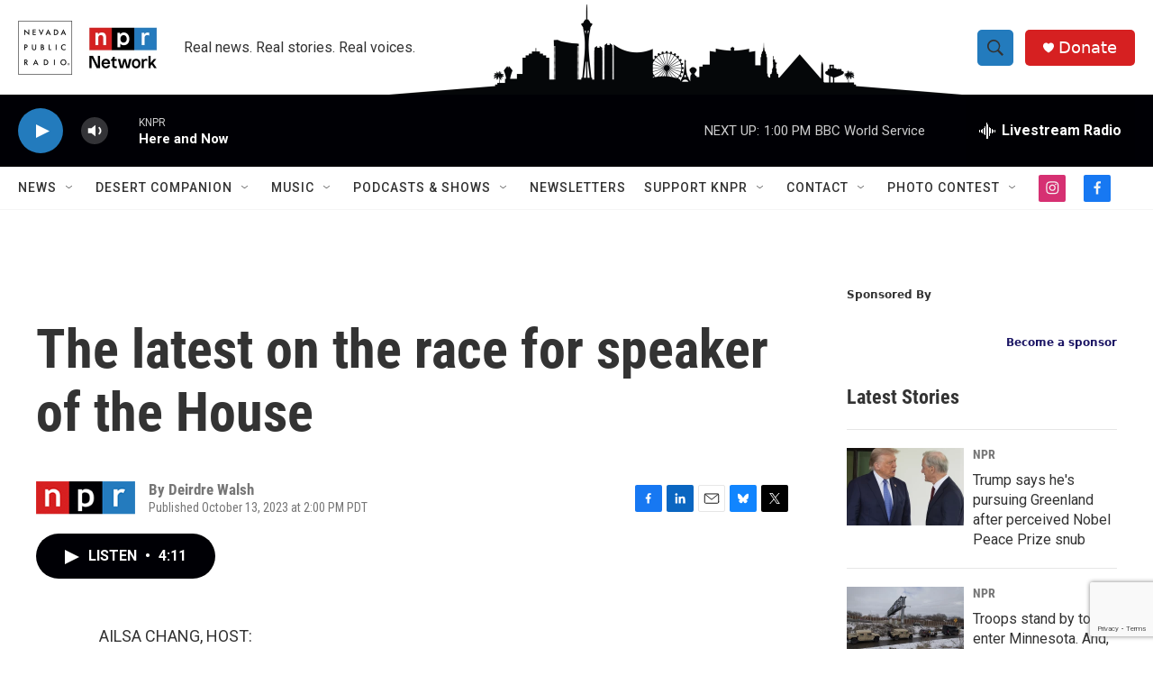

--- FILE ---
content_type: text/html; charset=utf-8
request_url: https://www.google.com/recaptcha/api2/anchor?ar=1&k=6LfHrSkUAAAAAPnKk5cT6JuKlKPzbwyTYuO8--Vr&co=aHR0cHM6Ly9rbnByLm9yZzo0NDM.&hl=en&v=PoyoqOPhxBO7pBk68S4YbpHZ&size=invisible&anchor-ms=20000&execute-ms=30000&cb=bfkti3t0b274
body_size: 49599
content:
<!DOCTYPE HTML><html dir="ltr" lang="en"><head><meta http-equiv="Content-Type" content="text/html; charset=UTF-8">
<meta http-equiv="X-UA-Compatible" content="IE=edge">
<title>reCAPTCHA</title>
<style type="text/css">
/* cyrillic-ext */
@font-face {
  font-family: 'Roboto';
  font-style: normal;
  font-weight: 400;
  font-stretch: 100%;
  src: url(//fonts.gstatic.com/s/roboto/v48/KFO7CnqEu92Fr1ME7kSn66aGLdTylUAMa3GUBHMdazTgWw.woff2) format('woff2');
  unicode-range: U+0460-052F, U+1C80-1C8A, U+20B4, U+2DE0-2DFF, U+A640-A69F, U+FE2E-FE2F;
}
/* cyrillic */
@font-face {
  font-family: 'Roboto';
  font-style: normal;
  font-weight: 400;
  font-stretch: 100%;
  src: url(//fonts.gstatic.com/s/roboto/v48/KFO7CnqEu92Fr1ME7kSn66aGLdTylUAMa3iUBHMdazTgWw.woff2) format('woff2');
  unicode-range: U+0301, U+0400-045F, U+0490-0491, U+04B0-04B1, U+2116;
}
/* greek-ext */
@font-face {
  font-family: 'Roboto';
  font-style: normal;
  font-weight: 400;
  font-stretch: 100%;
  src: url(//fonts.gstatic.com/s/roboto/v48/KFO7CnqEu92Fr1ME7kSn66aGLdTylUAMa3CUBHMdazTgWw.woff2) format('woff2');
  unicode-range: U+1F00-1FFF;
}
/* greek */
@font-face {
  font-family: 'Roboto';
  font-style: normal;
  font-weight: 400;
  font-stretch: 100%;
  src: url(//fonts.gstatic.com/s/roboto/v48/KFO7CnqEu92Fr1ME7kSn66aGLdTylUAMa3-UBHMdazTgWw.woff2) format('woff2');
  unicode-range: U+0370-0377, U+037A-037F, U+0384-038A, U+038C, U+038E-03A1, U+03A3-03FF;
}
/* math */
@font-face {
  font-family: 'Roboto';
  font-style: normal;
  font-weight: 400;
  font-stretch: 100%;
  src: url(//fonts.gstatic.com/s/roboto/v48/KFO7CnqEu92Fr1ME7kSn66aGLdTylUAMawCUBHMdazTgWw.woff2) format('woff2');
  unicode-range: U+0302-0303, U+0305, U+0307-0308, U+0310, U+0312, U+0315, U+031A, U+0326-0327, U+032C, U+032F-0330, U+0332-0333, U+0338, U+033A, U+0346, U+034D, U+0391-03A1, U+03A3-03A9, U+03B1-03C9, U+03D1, U+03D5-03D6, U+03F0-03F1, U+03F4-03F5, U+2016-2017, U+2034-2038, U+203C, U+2040, U+2043, U+2047, U+2050, U+2057, U+205F, U+2070-2071, U+2074-208E, U+2090-209C, U+20D0-20DC, U+20E1, U+20E5-20EF, U+2100-2112, U+2114-2115, U+2117-2121, U+2123-214F, U+2190, U+2192, U+2194-21AE, U+21B0-21E5, U+21F1-21F2, U+21F4-2211, U+2213-2214, U+2216-22FF, U+2308-230B, U+2310, U+2319, U+231C-2321, U+2336-237A, U+237C, U+2395, U+239B-23B7, U+23D0, U+23DC-23E1, U+2474-2475, U+25AF, U+25B3, U+25B7, U+25BD, U+25C1, U+25CA, U+25CC, U+25FB, U+266D-266F, U+27C0-27FF, U+2900-2AFF, U+2B0E-2B11, U+2B30-2B4C, U+2BFE, U+3030, U+FF5B, U+FF5D, U+1D400-1D7FF, U+1EE00-1EEFF;
}
/* symbols */
@font-face {
  font-family: 'Roboto';
  font-style: normal;
  font-weight: 400;
  font-stretch: 100%;
  src: url(//fonts.gstatic.com/s/roboto/v48/KFO7CnqEu92Fr1ME7kSn66aGLdTylUAMaxKUBHMdazTgWw.woff2) format('woff2');
  unicode-range: U+0001-000C, U+000E-001F, U+007F-009F, U+20DD-20E0, U+20E2-20E4, U+2150-218F, U+2190, U+2192, U+2194-2199, U+21AF, U+21E6-21F0, U+21F3, U+2218-2219, U+2299, U+22C4-22C6, U+2300-243F, U+2440-244A, U+2460-24FF, U+25A0-27BF, U+2800-28FF, U+2921-2922, U+2981, U+29BF, U+29EB, U+2B00-2BFF, U+4DC0-4DFF, U+FFF9-FFFB, U+10140-1018E, U+10190-1019C, U+101A0, U+101D0-101FD, U+102E0-102FB, U+10E60-10E7E, U+1D2C0-1D2D3, U+1D2E0-1D37F, U+1F000-1F0FF, U+1F100-1F1AD, U+1F1E6-1F1FF, U+1F30D-1F30F, U+1F315, U+1F31C, U+1F31E, U+1F320-1F32C, U+1F336, U+1F378, U+1F37D, U+1F382, U+1F393-1F39F, U+1F3A7-1F3A8, U+1F3AC-1F3AF, U+1F3C2, U+1F3C4-1F3C6, U+1F3CA-1F3CE, U+1F3D4-1F3E0, U+1F3ED, U+1F3F1-1F3F3, U+1F3F5-1F3F7, U+1F408, U+1F415, U+1F41F, U+1F426, U+1F43F, U+1F441-1F442, U+1F444, U+1F446-1F449, U+1F44C-1F44E, U+1F453, U+1F46A, U+1F47D, U+1F4A3, U+1F4B0, U+1F4B3, U+1F4B9, U+1F4BB, U+1F4BF, U+1F4C8-1F4CB, U+1F4D6, U+1F4DA, U+1F4DF, U+1F4E3-1F4E6, U+1F4EA-1F4ED, U+1F4F7, U+1F4F9-1F4FB, U+1F4FD-1F4FE, U+1F503, U+1F507-1F50B, U+1F50D, U+1F512-1F513, U+1F53E-1F54A, U+1F54F-1F5FA, U+1F610, U+1F650-1F67F, U+1F687, U+1F68D, U+1F691, U+1F694, U+1F698, U+1F6AD, U+1F6B2, U+1F6B9-1F6BA, U+1F6BC, U+1F6C6-1F6CF, U+1F6D3-1F6D7, U+1F6E0-1F6EA, U+1F6F0-1F6F3, U+1F6F7-1F6FC, U+1F700-1F7FF, U+1F800-1F80B, U+1F810-1F847, U+1F850-1F859, U+1F860-1F887, U+1F890-1F8AD, U+1F8B0-1F8BB, U+1F8C0-1F8C1, U+1F900-1F90B, U+1F93B, U+1F946, U+1F984, U+1F996, U+1F9E9, U+1FA00-1FA6F, U+1FA70-1FA7C, U+1FA80-1FA89, U+1FA8F-1FAC6, U+1FACE-1FADC, U+1FADF-1FAE9, U+1FAF0-1FAF8, U+1FB00-1FBFF;
}
/* vietnamese */
@font-face {
  font-family: 'Roboto';
  font-style: normal;
  font-weight: 400;
  font-stretch: 100%;
  src: url(//fonts.gstatic.com/s/roboto/v48/KFO7CnqEu92Fr1ME7kSn66aGLdTylUAMa3OUBHMdazTgWw.woff2) format('woff2');
  unicode-range: U+0102-0103, U+0110-0111, U+0128-0129, U+0168-0169, U+01A0-01A1, U+01AF-01B0, U+0300-0301, U+0303-0304, U+0308-0309, U+0323, U+0329, U+1EA0-1EF9, U+20AB;
}
/* latin-ext */
@font-face {
  font-family: 'Roboto';
  font-style: normal;
  font-weight: 400;
  font-stretch: 100%;
  src: url(//fonts.gstatic.com/s/roboto/v48/KFO7CnqEu92Fr1ME7kSn66aGLdTylUAMa3KUBHMdazTgWw.woff2) format('woff2');
  unicode-range: U+0100-02BA, U+02BD-02C5, U+02C7-02CC, U+02CE-02D7, U+02DD-02FF, U+0304, U+0308, U+0329, U+1D00-1DBF, U+1E00-1E9F, U+1EF2-1EFF, U+2020, U+20A0-20AB, U+20AD-20C0, U+2113, U+2C60-2C7F, U+A720-A7FF;
}
/* latin */
@font-face {
  font-family: 'Roboto';
  font-style: normal;
  font-weight: 400;
  font-stretch: 100%;
  src: url(//fonts.gstatic.com/s/roboto/v48/KFO7CnqEu92Fr1ME7kSn66aGLdTylUAMa3yUBHMdazQ.woff2) format('woff2');
  unicode-range: U+0000-00FF, U+0131, U+0152-0153, U+02BB-02BC, U+02C6, U+02DA, U+02DC, U+0304, U+0308, U+0329, U+2000-206F, U+20AC, U+2122, U+2191, U+2193, U+2212, U+2215, U+FEFF, U+FFFD;
}
/* cyrillic-ext */
@font-face {
  font-family: 'Roboto';
  font-style: normal;
  font-weight: 500;
  font-stretch: 100%;
  src: url(//fonts.gstatic.com/s/roboto/v48/KFO7CnqEu92Fr1ME7kSn66aGLdTylUAMa3GUBHMdazTgWw.woff2) format('woff2');
  unicode-range: U+0460-052F, U+1C80-1C8A, U+20B4, U+2DE0-2DFF, U+A640-A69F, U+FE2E-FE2F;
}
/* cyrillic */
@font-face {
  font-family: 'Roboto';
  font-style: normal;
  font-weight: 500;
  font-stretch: 100%;
  src: url(//fonts.gstatic.com/s/roboto/v48/KFO7CnqEu92Fr1ME7kSn66aGLdTylUAMa3iUBHMdazTgWw.woff2) format('woff2');
  unicode-range: U+0301, U+0400-045F, U+0490-0491, U+04B0-04B1, U+2116;
}
/* greek-ext */
@font-face {
  font-family: 'Roboto';
  font-style: normal;
  font-weight: 500;
  font-stretch: 100%;
  src: url(//fonts.gstatic.com/s/roboto/v48/KFO7CnqEu92Fr1ME7kSn66aGLdTylUAMa3CUBHMdazTgWw.woff2) format('woff2');
  unicode-range: U+1F00-1FFF;
}
/* greek */
@font-face {
  font-family: 'Roboto';
  font-style: normal;
  font-weight: 500;
  font-stretch: 100%;
  src: url(//fonts.gstatic.com/s/roboto/v48/KFO7CnqEu92Fr1ME7kSn66aGLdTylUAMa3-UBHMdazTgWw.woff2) format('woff2');
  unicode-range: U+0370-0377, U+037A-037F, U+0384-038A, U+038C, U+038E-03A1, U+03A3-03FF;
}
/* math */
@font-face {
  font-family: 'Roboto';
  font-style: normal;
  font-weight: 500;
  font-stretch: 100%;
  src: url(//fonts.gstatic.com/s/roboto/v48/KFO7CnqEu92Fr1ME7kSn66aGLdTylUAMawCUBHMdazTgWw.woff2) format('woff2');
  unicode-range: U+0302-0303, U+0305, U+0307-0308, U+0310, U+0312, U+0315, U+031A, U+0326-0327, U+032C, U+032F-0330, U+0332-0333, U+0338, U+033A, U+0346, U+034D, U+0391-03A1, U+03A3-03A9, U+03B1-03C9, U+03D1, U+03D5-03D6, U+03F0-03F1, U+03F4-03F5, U+2016-2017, U+2034-2038, U+203C, U+2040, U+2043, U+2047, U+2050, U+2057, U+205F, U+2070-2071, U+2074-208E, U+2090-209C, U+20D0-20DC, U+20E1, U+20E5-20EF, U+2100-2112, U+2114-2115, U+2117-2121, U+2123-214F, U+2190, U+2192, U+2194-21AE, U+21B0-21E5, U+21F1-21F2, U+21F4-2211, U+2213-2214, U+2216-22FF, U+2308-230B, U+2310, U+2319, U+231C-2321, U+2336-237A, U+237C, U+2395, U+239B-23B7, U+23D0, U+23DC-23E1, U+2474-2475, U+25AF, U+25B3, U+25B7, U+25BD, U+25C1, U+25CA, U+25CC, U+25FB, U+266D-266F, U+27C0-27FF, U+2900-2AFF, U+2B0E-2B11, U+2B30-2B4C, U+2BFE, U+3030, U+FF5B, U+FF5D, U+1D400-1D7FF, U+1EE00-1EEFF;
}
/* symbols */
@font-face {
  font-family: 'Roboto';
  font-style: normal;
  font-weight: 500;
  font-stretch: 100%;
  src: url(//fonts.gstatic.com/s/roboto/v48/KFO7CnqEu92Fr1ME7kSn66aGLdTylUAMaxKUBHMdazTgWw.woff2) format('woff2');
  unicode-range: U+0001-000C, U+000E-001F, U+007F-009F, U+20DD-20E0, U+20E2-20E4, U+2150-218F, U+2190, U+2192, U+2194-2199, U+21AF, U+21E6-21F0, U+21F3, U+2218-2219, U+2299, U+22C4-22C6, U+2300-243F, U+2440-244A, U+2460-24FF, U+25A0-27BF, U+2800-28FF, U+2921-2922, U+2981, U+29BF, U+29EB, U+2B00-2BFF, U+4DC0-4DFF, U+FFF9-FFFB, U+10140-1018E, U+10190-1019C, U+101A0, U+101D0-101FD, U+102E0-102FB, U+10E60-10E7E, U+1D2C0-1D2D3, U+1D2E0-1D37F, U+1F000-1F0FF, U+1F100-1F1AD, U+1F1E6-1F1FF, U+1F30D-1F30F, U+1F315, U+1F31C, U+1F31E, U+1F320-1F32C, U+1F336, U+1F378, U+1F37D, U+1F382, U+1F393-1F39F, U+1F3A7-1F3A8, U+1F3AC-1F3AF, U+1F3C2, U+1F3C4-1F3C6, U+1F3CA-1F3CE, U+1F3D4-1F3E0, U+1F3ED, U+1F3F1-1F3F3, U+1F3F5-1F3F7, U+1F408, U+1F415, U+1F41F, U+1F426, U+1F43F, U+1F441-1F442, U+1F444, U+1F446-1F449, U+1F44C-1F44E, U+1F453, U+1F46A, U+1F47D, U+1F4A3, U+1F4B0, U+1F4B3, U+1F4B9, U+1F4BB, U+1F4BF, U+1F4C8-1F4CB, U+1F4D6, U+1F4DA, U+1F4DF, U+1F4E3-1F4E6, U+1F4EA-1F4ED, U+1F4F7, U+1F4F9-1F4FB, U+1F4FD-1F4FE, U+1F503, U+1F507-1F50B, U+1F50D, U+1F512-1F513, U+1F53E-1F54A, U+1F54F-1F5FA, U+1F610, U+1F650-1F67F, U+1F687, U+1F68D, U+1F691, U+1F694, U+1F698, U+1F6AD, U+1F6B2, U+1F6B9-1F6BA, U+1F6BC, U+1F6C6-1F6CF, U+1F6D3-1F6D7, U+1F6E0-1F6EA, U+1F6F0-1F6F3, U+1F6F7-1F6FC, U+1F700-1F7FF, U+1F800-1F80B, U+1F810-1F847, U+1F850-1F859, U+1F860-1F887, U+1F890-1F8AD, U+1F8B0-1F8BB, U+1F8C0-1F8C1, U+1F900-1F90B, U+1F93B, U+1F946, U+1F984, U+1F996, U+1F9E9, U+1FA00-1FA6F, U+1FA70-1FA7C, U+1FA80-1FA89, U+1FA8F-1FAC6, U+1FACE-1FADC, U+1FADF-1FAE9, U+1FAF0-1FAF8, U+1FB00-1FBFF;
}
/* vietnamese */
@font-face {
  font-family: 'Roboto';
  font-style: normal;
  font-weight: 500;
  font-stretch: 100%;
  src: url(//fonts.gstatic.com/s/roboto/v48/KFO7CnqEu92Fr1ME7kSn66aGLdTylUAMa3OUBHMdazTgWw.woff2) format('woff2');
  unicode-range: U+0102-0103, U+0110-0111, U+0128-0129, U+0168-0169, U+01A0-01A1, U+01AF-01B0, U+0300-0301, U+0303-0304, U+0308-0309, U+0323, U+0329, U+1EA0-1EF9, U+20AB;
}
/* latin-ext */
@font-face {
  font-family: 'Roboto';
  font-style: normal;
  font-weight: 500;
  font-stretch: 100%;
  src: url(//fonts.gstatic.com/s/roboto/v48/KFO7CnqEu92Fr1ME7kSn66aGLdTylUAMa3KUBHMdazTgWw.woff2) format('woff2');
  unicode-range: U+0100-02BA, U+02BD-02C5, U+02C7-02CC, U+02CE-02D7, U+02DD-02FF, U+0304, U+0308, U+0329, U+1D00-1DBF, U+1E00-1E9F, U+1EF2-1EFF, U+2020, U+20A0-20AB, U+20AD-20C0, U+2113, U+2C60-2C7F, U+A720-A7FF;
}
/* latin */
@font-face {
  font-family: 'Roboto';
  font-style: normal;
  font-weight: 500;
  font-stretch: 100%;
  src: url(//fonts.gstatic.com/s/roboto/v48/KFO7CnqEu92Fr1ME7kSn66aGLdTylUAMa3yUBHMdazQ.woff2) format('woff2');
  unicode-range: U+0000-00FF, U+0131, U+0152-0153, U+02BB-02BC, U+02C6, U+02DA, U+02DC, U+0304, U+0308, U+0329, U+2000-206F, U+20AC, U+2122, U+2191, U+2193, U+2212, U+2215, U+FEFF, U+FFFD;
}
/* cyrillic-ext */
@font-face {
  font-family: 'Roboto';
  font-style: normal;
  font-weight: 900;
  font-stretch: 100%;
  src: url(//fonts.gstatic.com/s/roboto/v48/KFO7CnqEu92Fr1ME7kSn66aGLdTylUAMa3GUBHMdazTgWw.woff2) format('woff2');
  unicode-range: U+0460-052F, U+1C80-1C8A, U+20B4, U+2DE0-2DFF, U+A640-A69F, U+FE2E-FE2F;
}
/* cyrillic */
@font-face {
  font-family: 'Roboto';
  font-style: normal;
  font-weight: 900;
  font-stretch: 100%;
  src: url(//fonts.gstatic.com/s/roboto/v48/KFO7CnqEu92Fr1ME7kSn66aGLdTylUAMa3iUBHMdazTgWw.woff2) format('woff2');
  unicode-range: U+0301, U+0400-045F, U+0490-0491, U+04B0-04B1, U+2116;
}
/* greek-ext */
@font-face {
  font-family: 'Roboto';
  font-style: normal;
  font-weight: 900;
  font-stretch: 100%;
  src: url(//fonts.gstatic.com/s/roboto/v48/KFO7CnqEu92Fr1ME7kSn66aGLdTylUAMa3CUBHMdazTgWw.woff2) format('woff2');
  unicode-range: U+1F00-1FFF;
}
/* greek */
@font-face {
  font-family: 'Roboto';
  font-style: normal;
  font-weight: 900;
  font-stretch: 100%;
  src: url(//fonts.gstatic.com/s/roboto/v48/KFO7CnqEu92Fr1ME7kSn66aGLdTylUAMa3-UBHMdazTgWw.woff2) format('woff2');
  unicode-range: U+0370-0377, U+037A-037F, U+0384-038A, U+038C, U+038E-03A1, U+03A3-03FF;
}
/* math */
@font-face {
  font-family: 'Roboto';
  font-style: normal;
  font-weight: 900;
  font-stretch: 100%;
  src: url(//fonts.gstatic.com/s/roboto/v48/KFO7CnqEu92Fr1ME7kSn66aGLdTylUAMawCUBHMdazTgWw.woff2) format('woff2');
  unicode-range: U+0302-0303, U+0305, U+0307-0308, U+0310, U+0312, U+0315, U+031A, U+0326-0327, U+032C, U+032F-0330, U+0332-0333, U+0338, U+033A, U+0346, U+034D, U+0391-03A1, U+03A3-03A9, U+03B1-03C9, U+03D1, U+03D5-03D6, U+03F0-03F1, U+03F4-03F5, U+2016-2017, U+2034-2038, U+203C, U+2040, U+2043, U+2047, U+2050, U+2057, U+205F, U+2070-2071, U+2074-208E, U+2090-209C, U+20D0-20DC, U+20E1, U+20E5-20EF, U+2100-2112, U+2114-2115, U+2117-2121, U+2123-214F, U+2190, U+2192, U+2194-21AE, U+21B0-21E5, U+21F1-21F2, U+21F4-2211, U+2213-2214, U+2216-22FF, U+2308-230B, U+2310, U+2319, U+231C-2321, U+2336-237A, U+237C, U+2395, U+239B-23B7, U+23D0, U+23DC-23E1, U+2474-2475, U+25AF, U+25B3, U+25B7, U+25BD, U+25C1, U+25CA, U+25CC, U+25FB, U+266D-266F, U+27C0-27FF, U+2900-2AFF, U+2B0E-2B11, U+2B30-2B4C, U+2BFE, U+3030, U+FF5B, U+FF5D, U+1D400-1D7FF, U+1EE00-1EEFF;
}
/* symbols */
@font-face {
  font-family: 'Roboto';
  font-style: normal;
  font-weight: 900;
  font-stretch: 100%;
  src: url(//fonts.gstatic.com/s/roboto/v48/KFO7CnqEu92Fr1ME7kSn66aGLdTylUAMaxKUBHMdazTgWw.woff2) format('woff2');
  unicode-range: U+0001-000C, U+000E-001F, U+007F-009F, U+20DD-20E0, U+20E2-20E4, U+2150-218F, U+2190, U+2192, U+2194-2199, U+21AF, U+21E6-21F0, U+21F3, U+2218-2219, U+2299, U+22C4-22C6, U+2300-243F, U+2440-244A, U+2460-24FF, U+25A0-27BF, U+2800-28FF, U+2921-2922, U+2981, U+29BF, U+29EB, U+2B00-2BFF, U+4DC0-4DFF, U+FFF9-FFFB, U+10140-1018E, U+10190-1019C, U+101A0, U+101D0-101FD, U+102E0-102FB, U+10E60-10E7E, U+1D2C0-1D2D3, U+1D2E0-1D37F, U+1F000-1F0FF, U+1F100-1F1AD, U+1F1E6-1F1FF, U+1F30D-1F30F, U+1F315, U+1F31C, U+1F31E, U+1F320-1F32C, U+1F336, U+1F378, U+1F37D, U+1F382, U+1F393-1F39F, U+1F3A7-1F3A8, U+1F3AC-1F3AF, U+1F3C2, U+1F3C4-1F3C6, U+1F3CA-1F3CE, U+1F3D4-1F3E0, U+1F3ED, U+1F3F1-1F3F3, U+1F3F5-1F3F7, U+1F408, U+1F415, U+1F41F, U+1F426, U+1F43F, U+1F441-1F442, U+1F444, U+1F446-1F449, U+1F44C-1F44E, U+1F453, U+1F46A, U+1F47D, U+1F4A3, U+1F4B0, U+1F4B3, U+1F4B9, U+1F4BB, U+1F4BF, U+1F4C8-1F4CB, U+1F4D6, U+1F4DA, U+1F4DF, U+1F4E3-1F4E6, U+1F4EA-1F4ED, U+1F4F7, U+1F4F9-1F4FB, U+1F4FD-1F4FE, U+1F503, U+1F507-1F50B, U+1F50D, U+1F512-1F513, U+1F53E-1F54A, U+1F54F-1F5FA, U+1F610, U+1F650-1F67F, U+1F687, U+1F68D, U+1F691, U+1F694, U+1F698, U+1F6AD, U+1F6B2, U+1F6B9-1F6BA, U+1F6BC, U+1F6C6-1F6CF, U+1F6D3-1F6D7, U+1F6E0-1F6EA, U+1F6F0-1F6F3, U+1F6F7-1F6FC, U+1F700-1F7FF, U+1F800-1F80B, U+1F810-1F847, U+1F850-1F859, U+1F860-1F887, U+1F890-1F8AD, U+1F8B0-1F8BB, U+1F8C0-1F8C1, U+1F900-1F90B, U+1F93B, U+1F946, U+1F984, U+1F996, U+1F9E9, U+1FA00-1FA6F, U+1FA70-1FA7C, U+1FA80-1FA89, U+1FA8F-1FAC6, U+1FACE-1FADC, U+1FADF-1FAE9, U+1FAF0-1FAF8, U+1FB00-1FBFF;
}
/* vietnamese */
@font-face {
  font-family: 'Roboto';
  font-style: normal;
  font-weight: 900;
  font-stretch: 100%;
  src: url(//fonts.gstatic.com/s/roboto/v48/KFO7CnqEu92Fr1ME7kSn66aGLdTylUAMa3OUBHMdazTgWw.woff2) format('woff2');
  unicode-range: U+0102-0103, U+0110-0111, U+0128-0129, U+0168-0169, U+01A0-01A1, U+01AF-01B0, U+0300-0301, U+0303-0304, U+0308-0309, U+0323, U+0329, U+1EA0-1EF9, U+20AB;
}
/* latin-ext */
@font-face {
  font-family: 'Roboto';
  font-style: normal;
  font-weight: 900;
  font-stretch: 100%;
  src: url(//fonts.gstatic.com/s/roboto/v48/KFO7CnqEu92Fr1ME7kSn66aGLdTylUAMa3KUBHMdazTgWw.woff2) format('woff2');
  unicode-range: U+0100-02BA, U+02BD-02C5, U+02C7-02CC, U+02CE-02D7, U+02DD-02FF, U+0304, U+0308, U+0329, U+1D00-1DBF, U+1E00-1E9F, U+1EF2-1EFF, U+2020, U+20A0-20AB, U+20AD-20C0, U+2113, U+2C60-2C7F, U+A720-A7FF;
}
/* latin */
@font-face {
  font-family: 'Roboto';
  font-style: normal;
  font-weight: 900;
  font-stretch: 100%;
  src: url(//fonts.gstatic.com/s/roboto/v48/KFO7CnqEu92Fr1ME7kSn66aGLdTylUAMa3yUBHMdazQ.woff2) format('woff2');
  unicode-range: U+0000-00FF, U+0131, U+0152-0153, U+02BB-02BC, U+02C6, U+02DA, U+02DC, U+0304, U+0308, U+0329, U+2000-206F, U+20AC, U+2122, U+2191, U+2193, U+2212, U+2215, U+FEFF, U+FFFD;
}

</style>
<link rel="stylesheet" type="text/css" href="https://www.gstatic.com/recaptcha/releases/PoyoqOPhxBO7pBk68S4YbpHZ/styles__ltr.css">
<script nonce="gvYbl5TyLLvOO7bI9VlAJQ" type="text/javascript">window['__recaptcha_api'] = 'https://www.google.com/recaptcha/api2/';</script>
<script type="text/javascript" src="https://www.gstatic.com/recaptcha/releases/PoyoqOPhxBO7pBk68S4YbpHZ/recaptcha__en.js" nonce="gvYbl5TyLLvOO7bI9VlAJQ">
      
    </script></head>
<body><div id="rc-anchor-alert" class="rc-anchor-alert"></div>
<input type="hidden" id="recaptcha-token" value="[base64]">
<script type="text/javascript" nonce="gvYbl5TyLLvOO7bI9VlAJQ">
      recaptcha.anchor.Main.init("[\x22ainput\x22,[\x22bgdata\x22,\x22\x22,\[base64]/[base64]/MjU1Ong/[base64]/[base64]/[base64]/[base64]/[base64]/[base64]/[base64]/[base64]/[base64]/[base64]/[base64]/[base64]/[base64]/[base64]/[base64]\\u003d\x22,\[base64]\\u003d\\u003d\x22,\x22w7k4w6UpfcOAD3rDiGTCisOCwo9cf8KsWGkUw5HCpMO0w4VNw4nDk8K4WcOLEgtfwoJXP31WwrptwrTCsy/DjyPCosKcwrnDssKkXCzDjMK6eH9Ew5zCpCYDwqoVXiN4w5jDgMOHw5vDqcKncsK+wqDCmcO3fMOlTcOgO8OBwqosbMO1LMKfM8OwA2/Ck2bCkWbChsO8IxfCgsKFZV/DiMOBCsKDRMKgBMO0wrrDqCvDqMOdwqMKHMKfZMOBF0gcZsOow5XCpsKgw7A9wrnDqTfCqcO9ICfDuMKqZ1NYwrLDmcKIwq8wwoTCkhTCqMOOw69kwovCrcKsFMKJw48xQ1AVBVHDusK1FcKwwrDCoHjDpMKawr/[base64]/BkfCtsOnwqJBWlPDlcOVPjPCinBGwqDDrMKewo7DssKyWBJ0DhF6OmsIZG/DoMOCLgcHwpXDkSjDjsO6GU99w4oHwppdwoXCocK1w7NHb1FAGcOXVzsow50/[base64]/w7ZvKB1sDT3DvDFjZWdEwqLDjXIjeFFSV8OVwq/[base64]/wo45w4vClXTDgMKBw7o5NW5ewrwGw61AwqIUE3QUwpPDgMKQEcOow4nCnVEXwpMfWBhEw4bCiMKswrESwqPCiwM/wpfDujRIecO9ZMOsw5PCuUNgw7HDjBsfPG/[base64]/Ct8KpMxkqEsOASjfCjsOLYsK/wojCoT5RwoTCuHwKDcOfEMObSmIrwpfDuxJSw5IeNh0EBk46IMK6cmgRw54ow5rCgicTby/CnR/Dk8KLJEc1wpJHwpxKB8ObMWJXw7fDrsKww7gaw67DklHDjsOJfC9qcG0yw7wFcMKBwr/DrAsxw5XCpDFQZ2PDuMO+w4HCmsOdwq08wpbDqAd/[base64]/AMKQASXCqjtFOTMrwrA5aU4Ae8KCE0xjd3RlUkF0ZSo/M8O1NDZ3wobDiG/[base64]/Diww3IsKBwpTDqcOPdm/Cl3VdwrkGw5Yawr7CnzkZekvDkcO1w4gdwrTDt8KHw4lBZnRZwqLDksOBwrbCrMK4wogfYsKJw7/DjMKBZsOTEsOqPTBAJcOpw67CgCsRwpPDhHQLw7taw7zDpRFeTcKsIMKsbcOiSMO1w7cpJ8OdXS/Dn8KqGsKZw4xDXnnDisO4w4vDsynCq1QIdnlcSGwIwrvCsEXDkTTDrsO9a0jDogDCsUXChQ7CpcKmwpQhw6EnXmgGwo3CmHE8w6bDoMOdw5PChFN3w7DCrEt0Aldww6cuZcKqwrTCokHChV7DkMONwrAaw4REA8O6w7/CmDM0w75/CkM+wrFhDjYQYm1Ww4BEfMKQKMKHL281QsKFUBzCinrCgDPDnMKRwrvCj8Kgw7k9wqQUMsKoa8KuQCEJwrgPwq0JNk3DtMO5LAVYw43DnDrCgjTCkx7DrRLDscKaw4c1w7UOwqF3VkTDt1jCmR/DgsOnTAkIc8O7f2ZmdEfDmUoqEiLCqmVFD8OSwo0SGBQQSnTDnsOCBERewqjDt0zDuMKSw64PKlPDjcOwF27DvyY0f8K2b1QUw6/Dl0XDpMKfwoh+w7sUBcOBXGLDs8KQwoZweX/[base64]/wpxOU8OfIntgYsKNw7d/VkLDumPDq2LDsVLCjGtGwq4Bw4PDgT7ClSoUwrZEw6PCsFHDkcKgTUXCvGnDjsOCwrrDsMONTHnDlcO6w7oFwrTDtMO7w6bDqSNoBgoMwpFmw7oxNSHCoTQmwrPCp8ORERQJXsKCwq7CjiYywph+AMOjwq5IG2/CunDCm8OWZMOTCkY2JcOUwqhwwo/Dhg16NyZGBy56wqLDnlQlw7kDwqxtB27DvMO/[base64]/CvAzDg8OKK8OUdn9yb8KobxLCoMKVYcK/w7p9ecKyekrDryI4RsKEwoDDq3LDnsKuJhcKCTnCqCtNw7FFc8KSw4bDgit6wrwJwrjCkSrDrEvCqWzDg8KqwqFwFcKLH8K7w6BewrvDuR/CtcKiwoDDjMKBEMKxU8KZNXQ7wqzCr2HCpRHDgXJ6w5hVw4TCr8OQwrV+NMKPUcO5w4zDjMKKQMKDwpTCgnvCq3/[base64]/ClcK/GCHDhX7DrUp3wqHCpMOpw74UwrrClcOJOcKRwqDCi8KqwppYVsKrw6fDqRvDsEbDnDvDshjDpsKrecK3woXDj8O/wpzCncOHwpjDujTClMOSLsO+SDTCq8OzMcK6w4AMEWJNVMOcBsKELykhUx7DhMK6woHDvsOHwqEXw5AENSTDg3/DpU/Dt8O4w5zDnUkyw6ZjSRlvw77DrAHDryBkHXXDsAJ0w6TDkBjCpsOiwq3DqBfCncOtw6c7wpIowrh2wovDk8OWw7PCiD1sMDJ1SERMwprDgsO9wo/Ci8Kgw4bDnkHCrEgwbAUsBcKSPSfDtCwBw4/CrsKiKsOnwrAHHsKTwoPDtcKKwqwHw5nDosOxw4HCq8KyQ8KBTWvCpMKIw7nDpibDoTjCqcOowoLCpGdKwrYDwqtfwqbDm8OPRSh8WznDkcKqGBTCvMKXw4vDjU8yw77Dt37Dj8Kkw6vDgkzCoz8SKXUTwqPDuGzCjmNkd8OdwpQnAxzDthcXUMKGw4bDlhdSwo/CqsOkUxLCu1fDgcKbY8OwXWPDosKDPyEdSkUNaipxwrHCqRDCoB1ew5LCjj/CgAJSWsKYwoLDoGnCgV8rw4zCnsOVAirDpMOgR8ONfmIqQWjDqzBtwos6wpTDoyTDoC4jwp/Ds8K3Y8KYbsKQw7bDg8Kew4pxG8OoK8KoOELClAbDmlo/Cj/DscOEwq4hbVRGw6DDjF8IYR7Ctn4zEsK/[base64]/fUPCk8OKw6TDi8KowrLCvk5fTlfCrlN6UMKhw53CqMKswpjCuwTDkAkhD2EgElhDclbDqE7CusKbwr7Dl8K9BcOywpPCvsO+ZzzCjXTDr1vCjsOeNMOGwqLDnMKQw5bDscKxOzMRwqp6wpvCgklWwpjDpsOdw6s0wrxBwoXDvcOefx3CoQ/DmsOFwr51w6Q8I8OcwobCs2HCqcORw5/DkcO8JSfDncOOwrrDoiHCtcOcclPClXwvw6/CoMORwrUEBMOdw4zCrmRZw59Xw6LCv8OvdcOEKhrDi8OJKD7CtyQmwqTCm0cTw69Zw5QmdG/DnGN0w4xWwrA+wopiwrp/woN8UVbCjFTCnMKQw4bCs8Kmw4EFw4ISw7hAwoXDpMO+ADMIw5o8wp42woXCggLCqMKxeMKZDl/CnXJ2K8ODREhZVcKjwqfDiwfCiFQ1w6RqwqLCl8KuwpQgYcKZw65Ww65QM0RQw4hnEUEYw7LDsQzDm8OcD8OeP8OmHUsYW0pFwqLCi8OLwpg7RMOcwoZjw4Qxw5HCqcObMANyIBrCs8Ocw5/Cg2DDrcOMUsKdUMOZeTbCtcKyR8O/[base64]/wrXCih81wqRjKcKYSVs6ZcKLwozDhy7Ctg1DwqvCl3zCusOgw5zDiC3DrMO6w5PDhcKeXcOwJAbCi8OOE8KTACFKW11vcB/Djm1+w7rDu13CuHDCksOBGMOqNWgEM2zDs8Kfw48/KQ3CqMOUwqvDisO7w5oNMsOrwrVpQ8K4LMKGUsOpw4fDk8KVcETCuBIPCk47w4QqVcOyByBPScKfwovCs8OJw6FlNMOzw4rDqgYnwp3Do8OKw6rDv8Kiw610w7zCjE/DjBbCscKqworDo8O9wpfCo8KKwpbCicKfGFAhJcOVw7N7wqw8F1DCgnrCp8KVwpfDgMO6D8Kcwp7CpsOvC1MYRgQ3XsKZY8OYw7zDg0HDly9Jwq7DlsKRw7zDmn/DmVvCkEfCnFzCqDs4w4A4w7g+w75Qw4HDqilWwpNIw7jCo8OBJ8OMw5cDa8Kkw6DDhn7Cs25FQU1SLcKYO0zCgsK/w6l7WHPCsMKeI8O2MRJ3wpNGfm94ZDlowqxzbHcmw7Yuw5t6ScOAw45LdMOXwqrCtlx7UMKkw7jCtsOZfMOUYMO6Rk/Dm8Kjwqc8wp0EwpF3W8O7w4p7w4nCu8ODE8KkMBvCisKwwpTDtsKmbMOFW8O5w58bwr8tTEIvw4/[base64]/[base64]/w5jCnjLCjijCqwXCmsOiSsKlwqA/[base64]/Dh8KdeV5Kw7DDnMOVw61GwpTCjVZYfDM7wrzCmsOBLcKnKcKCw546S3HDvE7Cnm17wppMHMKwwo/[base64]/DksKsBmR+w5bCucKWwqfDt8OwClrDvV0Hw5bDkCkPZ8O4G3YYdmfDrQ3Cij5Gw5QwCXRGwpxIZ8KTfRBiwofDnSnDu8K/w5pxwrvDoMOBwqXChzocFcKDwp3CssO6YsKycCPCoBfDtTDDvcOObMKxw6odwrvDpxAUwrROwr/Cp2A7w6HDrFzDqMKIwqnDtsOuH8KhWjxrw53DoyYBT8KWwrEgwrRFwoZ7Ig4Jf8KLw6RbGgh6w4pkw6XDqFE1dMOGazM5YVLCtFPDvQ1ewpl+wozDmMOtJMKadEpeeMOAHsOnw7whwpZlADfDjjpZGcK/TW7CqxvDi8OQw6cZYsK2UcOHwrtVwo5QwrXDuQ1xwosXwrcuEMO9F3Nyw7/CgcK/dEnDgMO9w5BwwodRwoAHflzDklHCvXLDjDYrLQtgFMK9LcKaw7UNKj7DpMK/w7HCpcKJEEzDrgbCiMOzIcOgDRTDg8KIw4EGwqMYwqDDgC4nwrPCiB/Cl8O8wrdKOBJ/wrAAwoPDiMOTUhrDjhXCmsKecsKGfzRNwqXDlG/ChiAjfsO/[base64]/Dn8K+w4Eqw4bDsE7DijxqwrbDvGFnwprDncOgB8KVwojDmcOBKigYw4zCnWRga8Otw4gpU8KYw6IeXi5iJcOXc8KES3fDmDVcwq9qw6vDnsK/[base64]/[base64]/w5N+Y8KhZcOswoLCqcOTGMO9wrnCsncWK8OjD2HChAAjw7/DvQHCvnsVYsOsw4cqw5PCjUknGxrDjcKOw685DsKAw5TDgMObEsOIwrgcYhvCkGDDvzBUw47CondCcsKDOFrCqiN7w6cmR8KDI8O3LMKPVhkawpYpwqVJw4ccw551w7PDhSMNVUhmDMO6w6M7MsOEw4DChMObSMOSwrnDhFxMEsOMZcK6TFvCtil/wqxtw5LCpXp9ZzNvwpXCklAswrp1NsONBcOcHgItFBZcwpbCn3hBwp/Cs2fCn0vDhcO1WGvDmwxeI8KXwrdDw6Y/GsOjP0YADMOXNMKcw65/w5kxJChubcO1w4nCpsODA8KlHx/CpcKBIcK+w5fDhsKow4Qyw5TDvcK1wrxMIyVjwoLDksOmWkTDtcO+RcOqwr8ye8OleGVsSzDDqMKOTsKGwpHCnsOxUVnCkwXCimrDuGN8HMOsTcOaw4/DssOTwoMdw7lgbDt7bcO1w44EOcOBCCjCq8KVLRHDtD1EUXZEdkrCosKYw5c6NQfDisKEfUvCiRrChcKAw4JbAcOfwqvCv8KObsOVAHbDiMKKwq4Zwo7CksK0wo/DmwHClEAYwppWwowWwpbCp8ObwrbCosOcVMKCbcO0w71lw6fDksK4woMNw7nCsjYdJcKBFcKZcE/DrsOlGkLCv8K3w7o2w4okw5YqJMKQcsKQw4dJw6bCj1rCicKywpnCvsO6MDE8w48CdsKBb8KNcMKvd8O4UyLCqzsxw7fDkMKDwpDCj0pAa8KDUWAXBcOTw611wqUlEB/DmldVw6BewpDCpMKYw5hVFcOSwpLDlMOUFDrDosKpwp8qwp9Yw5IkY8Kswqx8woBpGibCuDXDrsK+wqY4w4w4wp7CssKpecOYdAzDs8KBHsKuIDnCj8KAL1PDnWoFPhXCpznCuE8QXsKGJ8O8w7/CtMOkXMK0wqRpw7ABSHcRwoogw4fCs8OrZ8KlwogZwq0/GsK2wrvDh8OMwqkWV8Kuw6d2wp/Cl0DCqsOrw6nCi8Klw5pmb8Kaf8KxworDswfCrMKtwq8YECwIN2rCt8K7amosIMKadWvCksKrwpzDtAUtw7HCmELCmH/DhB8PAMKjwqzCllpXwpfDiQ5ywpjCmkPCnsKOLkQxwoHDo8Kiwo3DmRzCk8OyAMO2VyYTVBsFScKiwovDs19QaQfDrcKUwrLDmsKhaMK9wqMDMDvCrsKBehULw6/CqMOVw58ow4spwpjDm8OJQVFAbMOXG8Kww4vCnsKOBsOPw7UlZsKawq7Din8HVsKTaMOiMsO7L8KpHiTDtsKNPltuZQBJwrdoFR9XFcK9wo1YWz5Bw5pJw6LCpQPDoBVXwp5Xax/[base64]/DhlICwpHCnsKyD8O+QMOVf8OFacKXIsOaacKAfShcRMOHFwVqNE4ywqFEHcOww7/CgsOIw4TCtnHDnBTDkMOjXMKGYW1Hwog/Di11HcOWw7YKG8K8w6fCmMOKC3N7dsKrwrHCgmxwwrzCnx/[base64]/Lj3Cux/[base64]/SsORCXbCjlTDozrDgVnDtsOpacO2w7fCosK5wo1bJjDDv8KBFsONwqPClsKdH8KRYAZWRk7DncOVP8ONH0oCwqJ+wqHDoyhpw4DDssKjw64Ow5x3RGVuKypxwqlewr/ClH00Y8Kyw4LCjShNDDrDnCBzM8KAS8O5ST7Dl8O2wpwLJ8KlOjN7w40aw5fCmcOyIzfDp2vCk8KLX0Qqw6XCgsKnwo/CucOYwpfCiSQywp3CjTbCq8OpPiVBGBRXwr/Ch8ORwpXCncKYw6loajpsf30kwqXDj3PDlFzCg8OUw7XDgMO2VjLDmzbCqMKVw5fClsOTwrkJTifCgDxIOGXCkcKoHlvDhQvDnMO9w6/Do0ITTmtjw5rDvCbCnjBCbk5Ww7rCrSRfTGNWTcKAMcOFOD/DuMK8asOdwrUpSmJGwp7ChcOHfMKeWyFUOMOTw7bDjg3Cm3dgw6bDmMOXwp/CtcOAw4jCtMO4wqghw5vCjcOBIsK4wrnCpgh9wosIU2zDvcKTw7DDlMKMJ8OBZXPCpcO5XwLDq2LDp8KRw4IuCcKCw6vDkE3Ch8KpQCt6RcK/Q8O2woXDtcKIwqY8wr7Cp3UKw7TCscKXw7ZuSMOqQ8KyMXHCncOWJMKCwo08ak8bScKgw6ZmwoEhDcOHHcO7w7fCs1bDvsOzLMO2cWjDksOgZsKcE8OBw5VIwrTCssOHYToNQ8OiUTQtw45Ew4pxVQ4pZsOmQSJ9QMKgFy7DplLCosKpw7hLw7LCgsKjw7/[base64]/Dr8KvwocTw4/Cih5pQsKiP8KDw4R4w4YGeVXDgsOnwqvDg2RGw57CuWc3w67DhUomwrzDtEF8wrdeGWzCnn/[base64]/DvBXDtMKIXsKpwq/Cm8O4TRPCgsKvRE3DksKkMwcOGMKqRsORwo3DuibCm8Kuw4/DgcOMwq3Dm3cYIjswwq8AITnDpcKdw4Yzwpcnw5McwrrDrcK9dQQiw6Now4/Cq3rDp8ObG8OBN8OXwpbDrcK/a10bwo0wRXUrHcKJw5rCoBvDlsKNw7MdV8KsKhI4w4rCpFnDpCnCs0HCjcO7wr1CVcOgwoPCjcKzQ8Kuw7lHw67CknHDu8OmRsKwwr4CwqBpY2wrwoXCosO4TXhCwrg5wpHCp3lPw40nFjkrw7A6w7jDhMORJWQdaAjCs8OpwpV0esKOwrXDosO+CsK/[base64]/wqnDjV5ew4DCocOIJ8KxwrkqRMKcwpdEw6IfwoXDisOaw6dJLMKhw4fCnMK2w7pQwq/Cs8OLw67DvFvCsjMnOxvDn0ZmVxJiJcKRIMOlwqsGwrtdw4nCiQ4Ew7pLwrXDhBPCkMK3wrnDtsOkA8Opw7oLw7BsKhd9NMOXw7E0w6nDi8OWwrbCu1bDscO2ED4dbcKrNxBrWBc0eQXDtX09w7nCjXQsHMKSD8O7w47CjE/Ckk08wpcZZMOBKS5ewp5+JVjDtMK1w6xxwo5FVUfDsSNTSsOUw756BMKELGrCj8O7wonCsS/CgMOKwplswqQzZMOieMKZw5nDtMKyVw/CjMOMw5bCsMONMnvCpX/DkRB1wpoXwq/[base64]/DtXFBwqHDgQlLX8OzNcKmZCXDh1HCoT9KRcO5HsO5wojCoXtpw7jDrMK8w4FffxrDm0JrGSDDuA47woDDkEPCnGjCkDJSwpoIw7DCvkdyb0wWVcKyIHIDQ8Osw5ovwponw4UjwoIHdAjDrkBTNcOzL8Kqw7/[base64]/Cv0nCgMOKakTDnx7DvWZwdsKhw45HwpDCosKAdXF9HWxMAcOGw7vCq8KUwqTDqgl5w50yMnvCrsODHHjDpsOhwrhIA8O0wqzCvC8uRMKzLlvDqyDCnMKYVzh1w7ZjH2jDtAMoworCrxrCmFtbw4Quw7XDrnhTCsOkXsOowpQnwoBJwoYzwp/DtcKvwqnChBzDpMOSRQXDkcKTDMKrSkPDqDcBwpEDO8KIwr/Dg8O0w7V1w55QwoxTHivDknfCtCwew47Dg8O8SsOiJ3kVwpA8wp/ChcK2wqzDmsK5w6LCmcKAw5t0w5c3NioowrY3acOIw6rDsA5nbwkPe8KbwrHDh8OBKkjDtkLDigNhB8KWwrPDvcKGwo3Cj1s3worCisONe8Ofwo8mLCvCsMO/bQs7wq3DrlfDnRJXw4FHKFdPYGHDnkXCq8KFBU/[base64]/[base64]/wrvDu8K/w74jL1EnQ8KvYwDCjMO8RlPDpsO6asKVf2rDtzQjQ8KTw6/[base64]/[base64]/DhcK9wobDjDvDpRjDkhRhwqp+PUvCpMOgw6LCr8KDw6TCu8OgI8KZbMKDwpbChXvDicKzw4Zuw7nCnlNYwoDDn8OnTGVdwozCgnHDvSPCvMKgwrrCsVZIwrpQw7zDnMKKA8OKNMOTenEYBy5JL8K4w40Zwqk1O1BpRsOSF2wXOB/Duwp2VMOmDw4LLsKTBS/CtXHCglgbw4Zyw5TCi8K9w4pHwr/DqwAUMBVGwpHCusO4w4jCjWvDsgvCj8OEwqhDw7zCugJIwqbCpSHDhcKkw53DmHMDwoEOw75Ww6PCmH3Dum/[base64]/DmEsGCcO0w61XwqALw6FhFjbCisOXH1bCrcKPKMOOw5nDszY+w67CrGI6w6FEwrnDuiTDqMOnwopcK8KowoDDlsOXw5nClMKOwoVcOz7DsCQKdsOwwrPCssO8w6zDksKCw4vCiMKGHcOobWPCicOXwog1Cl5XBsOBOXHCgcKHwoPChcOsasKYwrvDll/Cn8KjwoXDpWRVw6/Ch8KjP8OwNsOpW3lTJ8KQY2xPCnvCt295wrRCAAZnLsOZw4/[base64]/CkMKfasOdU8OQw5rCkMKFKMKcHMKKwok7wosjwo3CgsO2wrk5wox8woPDucOZNsKpf8KzYSbDhMKjw6YQCnjCkMKTPFXDjWXDs3zCty8XLmnDtBPCh00OAXZGFMKfTMKewpErJWrCtFt/CcKkUAlawqIAw7PDk8KiaMKUwqzCqcKmw5cmwrthYMKRdFHDicKTEsOyw7DDqkrCqcOFwpdhN8OhGSfCrsOSDmc6OcKxw7/CjQrDiMKHAx8tw4TDvHjCkMKNw7zDhMO0YFTDv8Kcwr7CrlvCuF5Gw4bDrsKpw7UkwoNJwqvCvMKFwpDDi3XDosKDwpnDsXpVwpxHw4F2w5/DqMKyU8ODw7QqIsOabMK1SjTCs8KcwrUtw6rChTvDmAIyQ03CjzwPwoLDojgXTTfCtQDCpMKQbcKxwowOSUHDqcKhCDA/wrDCosO0w5zCocK5cMOOwqZDMU3ChsOZdTkew5LCg1zCpcKSw7fDr0zDsWHCgcKBaVBgF8KOw7cMKhLDosKCwp4GBljCnsK1bsKoLjgoVMKTIid9OsKsbcKKG3odYMKcw6/[base64]/[base64]/ChcOkwp/CqsOhwp7DtcO4wqvDnErCnsKrw4liw5E1w7LCiU/CoyzChSkOaMO+w5Fqw6/[base64]/CgMKBwpkxeiHDmjXCgTtSwqPDk8ONbcKNw6Jgw6HCmMKCBHokRsOFwrXCr8KrfsKIWWPDrhYLd8KfwpzCiB56wq0kwrEBBFXDp8O2B07DgAQhRMOpw45dWGTDrn/DvsKVw6HCkx3CkMKkw65IwoLDplVkIHdKMG59woQew4HCrzbCrinDvGZnw6hCCG4BNQLChcO/GsOuw6wqFQYQRSrDhcKtHFI6c2ETP8OyCcKmcCdiYVHDtcO7DcKyKVp7ZwFVUDVEw6nDlSwgKMKcwqnCswfCuxBGw6MewrIzAHNfw7/CgmfDjmDChcKBwo5Yw44SIcKEw7cHw6LCj8K9EQrDq8KuS8O6L8Okw53CuMOhw7fCkRHDlx8zVTHCiSlXP0fCnMKjw6dpwpbDhMK5wp/DgBMJw6wQMQDDjRoLwqLDiDLDo0F7woTDiFrDpQfCmcKdw5MGAsOsJsKaw4nDmsKZc2gPwoLDscOxdx4peMOVSTPDtRQmw5rDi2sNT8OtwqELEhrCh1Qxw4rDmsOpwrsYw7Rkwr3DpsOYwoJnCG3ClE1/w5RAwoPCscOZWMOow6HCnMKUAhFtw6w/B8K+LD/DkU0mW33CtcKBVGPDvcKdw4HDi3VwwpPCp8Onwpo0w5LDisO9w7fDq8KhDsK2IVFkTcKxwq8DSS/CuMONwrfDrF7CosKPw6LCtsKnF04WTwjCpQLCtMKoMQHCmRjDpwbCq8OPw5l6wqBaw6nCtMKaw4jCjsOnXl7DtMOKw7leHTobwq4KHMODHcKlJ8K2wox/[base64]/DqQDDv8Kqw7DCr8Oqw7UEM8OEwqDDvMKrFMOlwroBwobDhsK0w57ClsK1NjFqwqJIXHjDuRrCknPCjnrDlkPDqMO4al4Lw7TCjlHDgFAJaQvCncOERMO8w6XCnsOnI8OLw5nDtcO1w4pndlZ8ZEQyVy83w5/[base64]/DgMKKwrPDkcOyB1MlE8Odw51pNE4iwo8tPsK2SMKew6J4VMKuKzkBeMOgfsK2w7DCo8KZw60GaMK2DE7CgMO3Dx/Cs8KywoPCgXvDpsOUf0l/OsOBw6PDj1tNw4LDqMOidMOiw4B6PcKwbUHCr8K1w7/ChxzCmTIdwrQnR096wqLCq1Jkw6psw5/Cq8Kvw4/Dk8O+ElQawoFow7pwJcKmaGPCrCXCrhtuw5/CvMK+BMKIJlYWwq5Hwo3DshQbQh8EOwhdwpjDhcKkNsORwrLCscOYKRkFLDVLOG3DvADDuMOQKkTCrMK/S8KKacK5wpodw6IowqTCmGtbc8OJw7Ihc8OOw77CgMKPMsOrXwXCi8KhKBPCvcK4G8ONwpXDrUfCl8Ouw43DtljDmSzCh0nDtRUGwqkHw5QpEsOawqQtBQZ7wojClTXDvcO6OMKVFi7CvMKSw7/DpDoww6NxJsODw40vw7RjAsKSCsOQwrVZKm0nJsKCw5JJScOBw4PDv8OHUcOgB8OVw4DDq3YIYhUUw44sWljCgXvDj1Nqw4/Dt1pFJcOEw6DCgcKqw4Flw4DDn1cAE8KIWcKkwqNRw6rDisOcwqXCn8Omw6HCrMKpNkrCjh5aSsKbX3ZUd8O2EMOowqPCgMOPbhTCkFLCjR/[base64]/DvmpFUsOZWMK/EsOUJMOgN8Knw7E4wphXwrXDlsO2Rmt8csO2wonCnHTDuQZ0KcKUQTcDAxDDmCUxR2fDkyHDosOVw5DCiVo/wqrCr14rYEt4EMOQwo0sw7d2w4hwHGfCjHYpwplARE/CiDTDixPDhMOfw4bCkQpPA8KgwqzDgcOTR3waUEBNwrQka8OQwr7CmkFewrV/S0gzwqZZw67CrmIxXAwLw7RMIsOjH8KAwq/Dq8Ksw5Qmw4jCmQjDssOawpQdIsK/wohNw6hefHAKw7ksb8KWRQbDkcK6c8OSJ8K1fsO4JMOeFSDCmcOEScONwqZ/FSkEwq3DnFvDiCvDrcOOOQPCqGoRwplKasKGwpAzw5NNY8K0E8OiCx5FGjMZw4wYw6/Duj7DqHw3w6TCtMOLQEUaDcO/w77CrQo9wog7U8Ozw5vCusKqwpTCvWXCrmV9VWwkecK+J8KSYcOud8Kkwos5wqJEw5glfcOcw61wJsOHflRTQsOfwosww67DhC0bexpiw6RAwqbCrAV0wp7DjsOaUHEbAMKyB2PCqBPCpMK8VsOpCGvDqmvCncKYXsKswoR/woTCusKTJGXCmcOLek1HwrJ0ZxjDvUnDmgnDu37Csmhzw6wnw4tPw75fw6gYw7LDgMOabcK0e8KmwobCu8OnwqY1SsKTCR7CtcKIw4/[base64]/CgnbCtMOScFwiKsK8FH8XOxXDmW9udsKaw7sBPsKqU3TDlDcXKVLDhcOFw6PCncKhwp/DlDXDj8KQPWvCo8O9w4DDqMK8wo5PKGM6w70aKcOEwoA+w6JrEMOFC2vCsMOiwo3DrsKWw5bDolRdwp0HAcOJwqrCvyTDq8O0G8ONw6dNw48Dwp1ewoB9ak3Dn3ZBwpo2b8Oswp1OZ8KDP8OdCjwYw4bDkBPDgFvCu0bCikDCq3DDtGYCaiPCqF/[base64]/wpNKwoRBw4HDixxswrrCoDYWwrtwwppcBijDlsOrwp9tw71cHSRaw4prw7/Dn8KkAw4VEHTDjAPCq8Ktwr/ClAUUw7pHw4HDoDHDjsKjw6PCmn9zw5x+w5pdS8KiwrDDqxHDvmVoV31gwrTCpzvDhSDDgwNswozClArCskkbwq0vw6PDpUDCoMKudsKDwojCjcOtw4YJUBUrw7NPHcKzwrXCrEHDqMKQw7cSwrjDncKRw6/CmHpPwovDtn93G8OPah5sw7nClMOlw43DiGp4e8OJeMOfw61vDcOYOH4cwoMUZ8OGw6lww5IFw5DCiUA5w5PDvsKnw4rCh8OvKF4MAsOuGjfDkWzDnTRTwrrCuMKMwq/DpTzDksKGJxzDgsKYwqTCt8OEVwrCkn/CpFIcwobDgsK/IMKCWsKkw5hTwrrDkcOtwociw7vCrsKNw5DCqT/CrhAPEcOqwqkwe3vDisKswpTCt8OAwpTCr2/[base64]/CrxISA8KVXMOlwpvCgMOww73DsknCvMKiUXskw4vDsEvDunjDtG/[base64]/CoBHDt1luAMOuwrLDkGwIw4vCvMKOO01fwqHDscOcV8KJLwnDt1/CkAwuwoJXJhHDnsOuw5YxQEnDpz7DksOrE2zDgcKmTDpvEsKTFjxjw7PDvMOxRUMqw7dsRDwIwrptPzPChsKVwrQMOsOnw5fCgcODLS3CjcOiw57DtxbDssOZwoAQw7krCWrCusKkJ8OjfTrCqMKQDEHDjsO9woV/ZRYrw6EWPmFMXMO+wotuwoLCgMOgw7p7UiDCojkOwpMJw7kJw4wMwroXw5XCgcOtw58MJMK1MCHDpMKVwrBgw4PDolbDhsO8w5UPEUoVw7TDtcK1w7lLKjx+w7HCknXClMKpbcKIw4rCkkURwq9Kw6U6wp/CtMOhwqZ6Rg3DgWnDl1zCncORRcOBwqAuwrjDtMOwGQjCrCfCqW/CkVLCkMOPcMODKcKeW0rDnsKIw6vCnMO3e8O3w4vDv8K/DMKIMsKdesOuw79dFcKdJsOZwrPCtMOAwqFtwq1/wo5Tw5YHw5zCl8K3w57Ci8OJcCd2ZxhINV9Wwoonw6TCsMOLw5fCgQXCj8OwbnMVwr5KIU0Gwp1wFm/Dvj/CiQApw5ZYw5cWwoVawoEcwrzDvyhiNcORwrPDrS1DwrDCiWfDvcKgccO+w7/CnMKTwqfDvsKYw7PDnjTCnlM/w57CsUoyOcO9w5kAwqLDuAvCpMKIYsKTwqHDmMOQf8KpwrJ/BGDDiMOcFVJ+MUtGKEp+OQTDksOHUHYHw6dywqgLIx96wpnDvMOPUkp4M8OXBkRjSi8PZcK8dsONEMKPBMK/[base64]/[base64]/Dn3xLWMKVwqLDjxdMVkR/TRJCd3ZMw5pVXynCmX3CqMKvw4nCij8GcVzCvhFmLCjCk8ODw4l8UsKUV3lJw6JIaEVJw7XDlcOLw4DCgh5OwqB/XyE+wqFgw6fCqGVNwolnYsK6wp/[base64]/DlsOFfsOqw7bCmx/[base64]/Cj8O3XcObwqpCwr1swrXDn23DlcOnHVbDqMOaw6HDucOCDsKow4pkwp5Eb24fDEhJHTjCln1Hwol6w7DDosKNw6nDlsOIDsOGwqEKOsKAX8Knw7/CnEw3Zh7ChyHDgx/[base64]/Co8Kxw4Aqw6/Dgmt0I8Ohw7QCw67ClRzCjxnDosOtw7DCiwXDicOFwoHDiDLDksONwqzDicK6wq7DtUQfZ8OUw50nwqHCtMOfXDXCrcOPCG3DsBrDvigswrrDqg3DsnLDksK1EFzCkcKew5F1YcKkFxQpBgXDrRUUwodeBj/DqUXDgMOCwrgrwpBmw5dpOMO/wpR/[base64]/DnzfDolPCtW9OwonDoigWwpbCjyLCvsOPw7QFfFYWNMKdCkrDk8Kjwo4+RA3Cu3cgw4nDgcKiRsORMCrDgyorw7cew5crLcO6esOtw6XClsOTwpR8AwJ3fkHCkhHDoiXDoMOcw7APdcKMwovDmmYsMVvDu1PDhsKFw5/[base64]/DpHwCY8OwwqdgwrNXHMOPCRfCr8O1H8K9JV/CnMOXwpcIwo4PEsK5wrbClzI8w5LDs8OpETzCpTBtw5Zqw4HCrsOEw74Ywp3Cl3gkwp4/woMxZGvDjMONUsOtJMOcHsKpW8KaGU1/[base64]/DuHtzOmkqw6pgwos0CDMqYcOefMOBCTXDhMOowq3CqUhzKsKLTBg6w4bDg8O1HMKnecKiwqlQwqnDpBc6w7QKbg/Cv1Ffw5Z0QEbCucOscwl/YnvDnMORTizCrCXDuDhYfhdaw77DlT7DmnBew7DDgwM1w44aw6YeXsOLwoJnCEfDuMKNw6VbGgExNMOkw6zDtn4mCCDDmRTCgsKdwrppw5XCvTPDmMOHQsOSwrbCnMOkwqIEw4ddwqPDs8OEwqYUwqBkwrXDtMOFP8O/[base64]/L8KOQsOuwrYBccOxw7XCs3fDjS3Cj23ComQFw4ZPKF8vw4DCtsK5NznDqcO1wrXCp34vw4oEw43CmlLCk8KoT8OCwp/Dt8OZwoPDjHvDr8K0wqZrOQ3Dl8KBwo3Ciyp/wokUIR3DlHp0esKSwpHCk3dvwrl8BX/CpMK4e2EjZmoZwo7Co8KwfmjDmwNFw6wuwqrCm8OvecKsF8OHw7lIw4YTLMKfwrLDrsKsVV3DkUjCtCx1wrPCiwh8L8KVcH1KJ0Rhwq/Cm8KRejdOQUzCmcKVw5YOw6TCmMOEIsOcHcKHwpfDkQx6aEDDlxs8wpgdw6TCjsOAfDxAwpjCvnMyw7/DtMK/AsOwfMKLQyd0w7DDji/CkGjCvVlSVMKww4h0Vy1EwoducQrCsw0MUcKEwqzCq0Niw43ChmfChsOGwq/[base64]/[base64]/DkQ3CmMORRU3CjsKVDVIXw5PCnMOxwqljScOXw6Uyw48Rw7w5FzlJPMKHwp5swq/[base64]/Dt8OpN8OvPcODQG/[base64]/DpHXDlUXCtz3Cn8KNXSJHJ8OcYMOqw5xNw5bDlnXCrMOIw4rCjsOdw71QfWZmesOPVAHDjcOjawQLw78Xwo3DscOZwrvCl8OkwprCtRUkw6rCpsKxwq0BwozDgi0rwqTDnMKJwpNhwrchUsKPQsOuwrTDkG16R3MnwpHDm8KYwrjCsVLDvFjDuC3DqGjChA/DiVAHwr0LAj7CrcOaw7/Cq8KlwpdAIjLCtcKww4zDvktzAcKUw5nDpCADwp9QNw8qw5snezXDoi1uw68Qdg91w5zCowc4wohgTsKqZSzCvl/CtcOSwqLDjcKRQ8OuwpM6wqbDoMKTwrckdsOXwrLCt8OKEMKKaEfDmMO1AQHChlNgLcK9wp7Cm8ObasOVa8KAw47CjE/DuyTDjRrCoBjCjsOXK2sBw4RxwqvDhMKeOTXDilnCiWEIw4bCtsOUGMODwoUHw6VEw5HCkMOwbMKzE2jDjcOHw4vDvzrDunTDp8KJwo5dDMO7W3AcasK2OcKuX8KpP2JkGsOywrx7DTzCoMOZQ8ODw78Uw6wUU3Igw6N/wojCiMK4dcKJw4Mdw7HDpMO6wr/Dg0l5QcOxwrPCpWHDscOGw4Y0woJCwo/CmcKRw5/[base64]/CmcKoUMKoJy9fO8OOOx3DhFzDr0DDqcK0MMO7w4IyHcKMw5/CtF4RwrTCr8Kke8Kjwp7CoATDpF8dwo4aw4MZwpNhwqwSw5F6VMKoZsKZw77CpcOJLcKtaD/DtlQ9GMO0w7LDlcO7w7ExFsOmMsKfwqPDvsOtLGIAwovDjk/DtMOQe8OwwpDCmRXCvR94YcKnMRxIIcOqwq9Kwr44wrbCrsOOGnVgw7TCoAfDo8KxVhRgwr/CmmfClsORwp7DqFLCoTJmDkPDpgA8K8Kxwq3DkCDCrcK1QyDCkhsQPBVWC8O9YjnDp8OLwq5ww5w/w61TGcKiwrzDh8OswqjDmk/CgAERecK9JsOvQmDDj8OzRjk1QMKtQG9zAD7DrsO9wo3DrnvDusOQw64Gw7wbwrAswqpmUlrCqsOPJsOKTsOpXMKoccKmwqR/w5ddah4MTk0Gw4XDjk/Ckn52wo/ClsObNAgWPRLDncKVBg5/E8OjLj3CicKIGB8uwr9HwrHCk8Oqf0XDlG3DqMOBwqHChsKAZA/Cuw3CskTCgMORR1TDmBhaOSzCnWoww4LDpsOrVS7DpTw+w5bCj8KFw6XCqcKQTkdjTiIHAcKkwp1zPsO6Bzhkw7wmw6bDkTPDkMKIw6lQ\x22],null,[\x22conf\x22,null,\x226LfHrSkUAAAAAPnKk5cT6JuKlKPzbwyTYuO8--Vr\x22,0,null,null,null,0,[21,125,63,73,95,87,41,43,42,83,102,105,109,121],[1017145,913],0,null,null,null,null,0,null,0,null,700,1,null,0,\[base64]/76lBhnEnQkZnOKMAhnM8xEZ\x22,0,0,null,null,1,null,0,1,null,null,null,0],\x22https://knpr.org:443\x22,null,[3,1,1],null,null,null,0,3600,[\x22https://www.google.com/intl/en/policies/privacy/\x22,\x22https://www.google.com/intl/en/policies/terms/\x22],\x2202aEqGHs8APMXrZWp0s+/wyhT/HfegfMh0oC65OanbA\\u003d\x22,0,0,null,1,1768853905261,0,0,[124,26,147,62,106],null,[170,104,150,36],\x22RC-ATARxqUFc8hpKQ\x22,null,null,null,null,null,\x220dAFcWeA6AA039nCKqBlyE5DFI15uBTpFoQF9fRn-AACoBWT5VOFTddvzmhUdwQQZjXKvVsZo04WZKUtC3L1MsLiD3mV0e2TLrMw\x22,1768936705205]");
    </script></body></html>

--- FILE ---
content_type: text/html; charset=utf-8
request_url: https://www.google.com/recaptcha/api2/aframe
body_size: -259
content:
<!DOCTYPE HTML><html><head><meta http-equiv="content-type" content="text/html; charset=UTF-8"></head><body><script nonce="IEdRoaE4Ypd0s3m7QmXMiA">/** Anti-fraud and anti-abuse applications only. See google.com/recaptcha */ try{var clients={'sodar':'https://pagead2.googlesyndication.com/pagead/sodar?'};window.addEventListener("message",function(a){try{if(a.source===window.parent){var b=JSON.parse(a.data);var c=clients[b['id']];if(c){var d=document.createElement('img');d.src=c+b['params']+'&rc='+(localStorage.getItem("rc::a")?sessionStorage.getItem("rc::b"):"");window.document.body.appendChild(d);sessionStorage.setItem("rc::e",parseInt(sessionStorage.getItem("rc::e")||0)+1);localStorage.setItem("rc::h",'1768850305313');}}}catch(b){}});window.parent.postMessage("_grecaptcha_ready", "*");}catch(b){}</script></body></html>